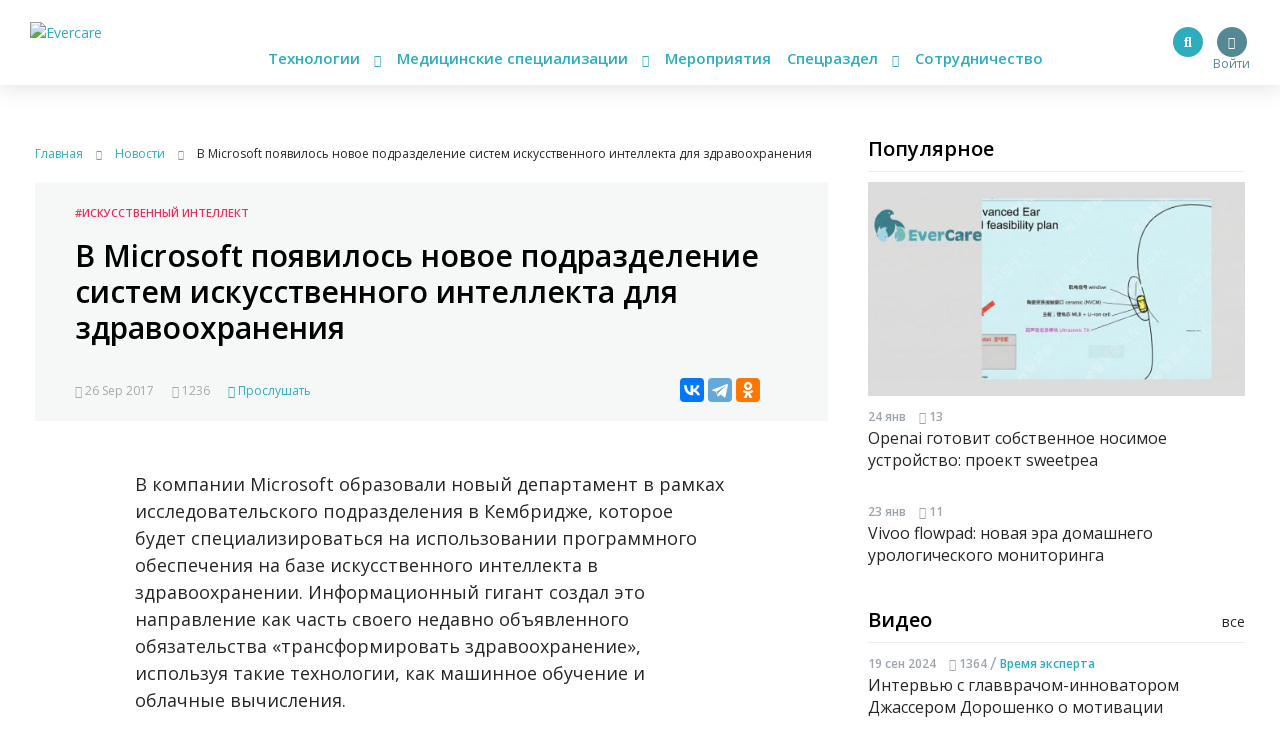

--- FILE ---
content_type: application/javascript
request_url: https://evercare.ru/themes/evercare/_assets/js/script.min.js?t4fobf
body_size: 2175
content:
jQuery(document).ready(function(){function e(){o=jQuery(document).scrollTop(),o?(n.addClass(s),r.addClass(a)):(n.removeClass(s),r.removeClass(a))}function i(){var e=jQuery(".node-body iframe[src*='youtu']");e.each(function(){jQuery(this).height(.5625*jQuery(this).width()).width("100%")})}function t(){var e=jQuery(".node-body iframe[src*='new-embed']");e.each(function(){jQuery(this).height(.5625*jQuery(this).width()).width("100%")})}var n=jQuery(".js-header"),r=jQuery(".js-main-menu-mobile"),s="header__inner_mini",a="main-menu-mobile-wrapper_mini",o=jQuery(document).scrollTop(),u=jQuery(".js-search-button"),l=jQuery(".js-search-form"),c=jQuery(".js-main-menu-mobile-toggler");if(e(),jQuery(document).scroll(function(){e()}),u.click(function(){l.is(":animated")||(l.slideToggle(300),r.is(":visible")&&r.slideUp(300))}),c.click(function(){r.is(":animated")||(r.slideToggle(300),l.is(":visible")&&l.slideUp(300))}),jQuery(".js-main-menu-mobile a").click(function(){if(jQuery(this).parent("li").hasClass("main-menu-mobile__item_drop-down"))return jQuery(this).toggleClass("active").next("ul").slideToggle(300),!1}),jQuery(".swiper-container").length){var d=".js-swiper-container-main-page-media",y=".js-swiper-container-anab-2";new Swiper(d,{slidesPerView:3,spaceBetween:30,navigation:{nextEl:".swiper-button-next",prevEl:".swiper-button-prev"},breakpoints:{1199:{slidesPerView:2},575:{slidesPerView:1}}}),new Swiper(y,{slidesPerView:1,spaceBetween:30,loop:!0,autoplay:{delay:3e3},navigation:{nextEl:".swiper-button-next",prevEl:".swiper-button-prev"}})}jQuery(".js-infographics").length&&jQuery(document).ready(function(){new Swiper(".js-infographics",{autoplay:{delay:5e3}})});var j=jQuery(".js-event-item"),m=jQuery(".js-events-type");j.length&&m.click(function(){jQuery(this).hasClass("active")||(m.removeClass("active"),jQuery(this).addClass("active"),j.hide().filter("[data-type='"+jQuery(this).attr("data-type")+"']").show())}),i(),t(),jQuery(window).resize(function(){i(),t()}),jQuery(".js-stats").click(function(){var e="ec-stat-"+jQuery(this).attr("data-stats");ym(28870555,"reachGoal",e),gtag("event","click",{event_category:"link",event_label:e,value:20})})});